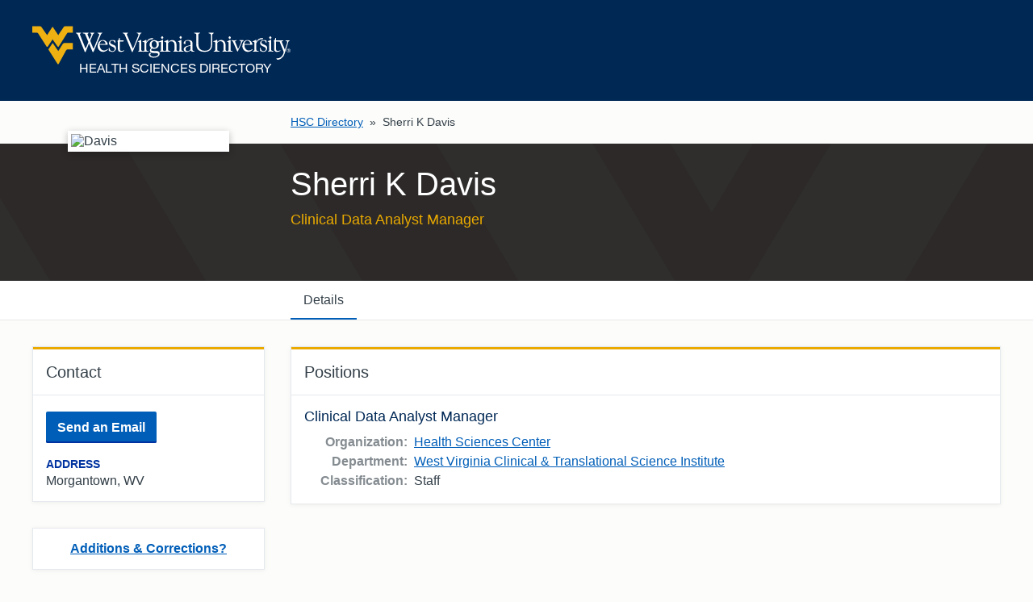

--- FILE ---
content_type: text/javascript
request_url: https://cdn.hsc.wvu.edu/Resources/iconic.1.9.0/js/iconic.min.js
body_size: 4864
content:
/*!
 * iconic.js v0.4.3 - The Iconic JavaScript library
 * Copyright (c) 2014-2015 Waybury - https://useiconic.com
 */

!function(a){"object"==typeof exports?module.exports=a():"function"==typeof define&&define.amd?define(a):"undefined"!=typeof window?window.IconicJS=a():"undefined"!=typeof global?global.IconicJS=a():"undefined"!=typeof self&&(self.IconicJS=a())}(function(){var a;return function b(a,c,d){function e(g,h){if(!c[g]){if(!a[g]){var i="function"==typeof require&&require;if(!h&&i)return i(g,!0);if(f)return f(g,!0);throw new Error("Cannot find module '"+g+"'")}var j=c[g]={exports:{}};a[g][0].call(j.exports,function(b){var c=a[g][1][b];return e(c?c:b)},j,j.exports,b,a,c,d)}return c[g].exports}for(var f="function"==typeof require&&require,g=0;g<d.length;g++)e(d[g]);return e}({1:[function(a,b){var c=(a("./modules/polyfills"),a("./modules/svg-injector")),d=a("./modules/extend"),e=a("./modules/responsive"),f=a("./modules/position"),g=a("./modules/container"),h=a("./modules/log"),i={},j=window.iconicSmartIconApis={},k=("file:"===window.location.protocol,0),l=function(a,b,e){b=d({},i,b||{});var f={evalScripts:b.evalScripts,pngFallback:b.pngFallback};f.each=function(a){if(a)if("string"==typeof a)h.debug(a);else if(a instanceof SVGSVGElement){var c=a.getAttribute("data-icon");if(c&&j[c]){var d=j[c](a);for(var e in d)a[e]=d[e]}var f=/iconic-bg-/;f.test(a.getAttribute("class"))&&g.addBackground(a),m(a),k++,b&&b.each&&"function"==typeof b.each&&b.each(a)}},"string"==typeof a&&(a=document.querySelectorAll(a)),c(a,f,e)},m=function(a){var b=[];a?"string"==typeof a?b=document.querySelectorAll(a):void 0!==a.length?b=a:"object"==typeof a&&b.push(a):b=document.querySelectorAll("svg.iconic"),Array.prototype.forEach.call(b,function(a){a instanceof SVGSVGElement&&(a.update&&a.update(),e.refresh(a),f.refresh(a))})},n=function(){i.debug&&console.time&&console.time("autoInjectSelector - "+i.autoInjectSelector);var a=k;l(i.autoInjectSelector,{},function(){if(i.debug&&console.timeEnd&&console.timeEnd("autoInjectSelector - "+i.autoInjectSelector),h.debug("AutoInjected: "+(k-a)),e.refreshAll(),i.autoInjectDone&&"function"==typeof i.autoInjectDone){var b=k-a;i.autoInjectDone(b)}})},o=function(a){a&&""!==a&&"complete"!==document.readyState?document.addEventListener("DOMContentLoaded",n):document.removeEventListener("DOMContentLoaded",n)},p=function(a){return a=a||{},d(i,a),o(i.autoInjectSelector),h.enableDebug(i.debug),window._Iconic?window._Iconic:{inject:l,update:m,smartIconApis:j,svgInjectedCount:k}};b.exports=p,window._Iconic=new p({autoInjectSelector:"img.iconic",evalScripts:"once",pngFallback:!1,each:null,autoInjectDone:null,debug:!1})},{"./modules/container":2,"./modules/extend":3,"./modules/log":4,"./modules/polyfills":5,"./modules/position":6,"./modules/responsive":7,"./modules/svg-injector":8}],2:[function(a,b){var c=function(a){var b=a.getAttribute("class").split(" "),c=-1!==b.indexOf("iconic-fluid"),d=[],e=["iconic-bg"];Array.prototype.forEach.call(b,function(a){switch(a){case"iconic-sm":case"iconic-md":case"iconic-lg":d.push(a),c||e.push(a.replace(/-/,"-bg-"));break;case"iconic-fluid":d.push(a),e.push(a.replace(/-/,"-bg-"));break;case"iconic-bg-circle":case"iconic-bg-rounded-rect":case"iconic-bg-badge":e.push(a);break;default:d.push(a)}}),a.setAttribute("class",d.join(" "));var f=a.parentNode,g=Array.prototype.indexOf.call(f.childNodes,a),h=document.createElement("span");h.setAttribute("class",e.join(" ")),h.appendChild(a),f.insertBefore(h,f.childNodes[g])};b.exports={addBackground:c}},{}],3:[function(a,b){b.exports=function(a){return Array.prototype.forEach.call(Array.prototype.slice.call(arguments,1),function(b){if(b)for(var c in b)b.hasOwnProperty(c)&&(a[c]=b[c])}),a}},{}],4:[function(a,b){var c=!1,d=function(a){console&&console.log&&console.log(a)},e=function(a){d("Iconic INFO: "+a)},f=function(a){d("Iconic WARNING: "+a)},g=function(a){c&&d("Iconic DEBUG: "+a)},h=function(a){c=a};b.exports={info:e,warn:f,debug:g,enableDebug:h}},{}],5:[function(){Array.prototype.forEach||(Array.prototype.forEach=function(a,b){"use strict";if(void 0===this||null===this||"function"!=typeof a)throw new TypeError;var c,d=this.length>>>0;for(c=0;d>c;++c)c in this&&a.call(b,this[c],c,this)}),function(){if(Event.prototype.preventDefault||(Event.prototype.preventDefault=function(){this.returnValue=!1}),Event.prototype.stopPropagation||(Event.prototype.stopPropagation=function(){this.cancelBubble=!0}),!Element.prototype.addEventListener){var a=[],b=function(b,c){var d=this,e=function(a){a.target=a.srcElement,a.currentTarget=d,c.handleEvent?c.handleEvent(a):c.call(d,a)};if("DOMContentLoaded"==b){var f=function(a){"complete"==document.readyState&&e(a)};if(document.attachEvent("onreadystatechange",f),a.push({object:this,type:b,listener:c,wrapper:f}),"complete"==document.readyState){var g=new Event;g.srcElement=window,f(g)}}else this.attachEvent("on"+b,e),a.push({object:this,type:b,listener:c,wrapper:e})},c=function(b,c){for(var d=0;d<a.length;){var e=a[d];if(e.object==this&&e.type==b&&e.listener==c){"DOMContentLoaded"==b?this.detachEvent("onreadystatechange",e.wrapper):this.detachEvent("on"+b,e.wrapper);break}++d}};Element.prototype.addEventListener=b,Element.prototype.removeEventListener=c,HTMLDocument&&(HTMLDocument.prototype.addEventListener=b,HTMLDocument.prototype.removeEventListener=c),Window&&(Window.prototype.addEventListener=b,Window.prototype.removeEventListener=c)}}()},{}],6:[function(a,b){var c=function(a){var b=a.getAttribute("data-position");if(b&&""!==b){var c,d,e,f,g,h,i,j=a.getAttribute("width"),k=a.getAttribute("height"),l=b.split("-"),m=a.querySelectorAll("g.iconic-container");Array.prototype.forEach.call(m,function(a){if(c=a.getAttribute("data-width"),d=a.getAttribute("data-height"),c!==j||d!==k){if(e=a.getAttribute("transform"),f=1,e){var b=e.match(/scale\((\d)/);f=b&&b[1]?b[1]:1}g=Math.floor((j/f-c)/2),h=Math.floor((k/f-d)/2),Array.prototype.forEach.call(l,function(a){switch(a){case"top":h=0;break;case"bottom":h=k/f-d;break;case"left":g=0;break;case"right":g=j/f-c;break;case"center":break;default:console&&console.log&&console.log("Unknown position: "+a)}}),i=0===h?g:g+" "+h,i="translate("+i+")",e?/translate/.test(e)?e=e.replace(/translate\(.*?\)/,i):e+=" "+i:e=i,a.setAttribute("transform",e)}})}};b.exports={refresh:c}},{}],7:[function(a,b){var c=/(iconic-sm\b|iconic-md\b|iconic-lg\b)/,d=function(a,b){var c="undefined"!=typeof window.getComputedStyle&&window.getComputedStyle(a,null).getPropertyValue(b);return!c&&a.currentStyle&&(c=a.currentStyle[b.replace(/([a-z])\-([a-z])/,function(a,b,c){return b+c.toUpperCase()})]||a.currentStyle[b]),c},e=function(a){var b=a.style.display;a.style.display="block";var c=parseFloat(d(a,"width").slice(0,-2)),e=parseFloat(d(a,"height").slice(0,-2));return a.style.display=b,{width:c,height:e}},f=function(){var a="/* Iconic Responsive Support Styles */\n.iconic-property-fill, .iconic-property-text {stroke: none !important;}\n.iconic-property-stroke {fill: none !important;}\nsvg.iconic.iconic-fluid {height:100% !important;width:100% !important;}\nsvg.iconic.iconic-sm:not(.iconic-size-md):not(.iconic-size-lg), svg.iconic.iconic-size-sm{width:16px;height:16px;}\nsvg.iconic.iconic-md:not(.iconic-size-sm):not(.iconic-size-lg), svg.iconic.iconic-size-md{width:32px;height:32px;}\nsvg.iconic.iconic-lg:not(.iconic-size-sm):not(.iconic-size-md), svg.iconic.iconic-size-lg{width:128px;height:128px;}\nsvg.iconic-sm > g.iconic-md, svg.iconic-sm > g.iconic-lg, svg.iconic-md > g.iconic-sm, svg.iconic-md > g.iconic-lg, svg.iconic-lg > g.iconic-sm, svg.iconic-lg > g.iconic-md {display: none;}\nsvg.iconic.iconic-icon-sm > g.iconic-lg, svg.iconic.iconic-icon-md > g.iconic-lg {display:none;}\nsvg.iconic-sm:not(.iconic-icon-md):not(.iconic-icon-lg) > g.iconic-sm, svg.iconic-md.iconic-icon-sm > g.iconic-sm, svg.iconic-lg.iconic-icon-sm > g.iconic-sm {display:inline;}\nsvg.iconic-md:not(.iconic-icon-sm):not(.iconic-icon-lg) > g.iconic-md, svg.iconic-sm.iconic-icon-md > g.iconic-md, svg.iconic-lg.iconic-icon-md > g.iconic-md {display:inline;}\nsvg.iconic-lg:not(.iconic-icon-sm):not(.iconic-icon-md) > g.iconic-lg, svg.iconic-sm.iconic-icon-lg > g.iconic-lg, svg.iconic-md.iconic-icon-lg > g.iconic-lg {display:inline;}";navigator&&navigator.userAgent&&/MSIE 10\.0/.test(navigator.userAgent)&&(a+="svg.iconic{zoom:1.0001;}");var b=document.createElement("style");b.id="iconic-responsive-css",b.type="text/css",b.styleSheet?b.styleSheet.cssText=a:b.appendChild(document.createTextNode(a)),(document.head||document.getElementsByTagName("head")[0]).appendChild(b)},g=function(a){if(/iconic-fluid/.test(a.getAttribute("class"))){var b,d=e(a),f=a.viewBox.baseVal.width/a.viewBox.baseVal.height;b=1===f?Math.min(d.width,d.height):1>f?d.width:d.height;var g;g=32>b?"iconic-sm":b>=32&&128>b?"iconic-md":"iconic-lg";var h=a.getAttribute("class"),i=c.test(h)?h.replace(c,g):h+" "+g;a.setAttribute("class",i)}},h=function(){var a=document.querySelectorAll(".injected-svg.iconic-fluid");Array.prototype.forEach.call(a,function(a){g(a)})};document.addEventListener("DOMContentLoaded",function(){f()}),window.addEventListener("resize",function(){h()}),b.exports={refresh:g,refreshAll:h}},{}],8:[function(b,c,d){!function(b,e){"use strict";function f(a){a=a.split(" ");for(var b={},c=a.length,d=[];c--;)b.hasOwnProperty(a[c])||(b[a[c]]=1,d.unshift(a[c]));return d.join(" ")}var g="file:"===b.location.protocol,h=e.implementation.hasFeature("http://www.w3.org/TR/SVG11/feature#BasicStructure","1.1"),i=Array.prototype.forEach||function(a,b){if(void 0===this||null===this||"function"!=typeof a)throw new TypeError;var c,d=this.length>>>0;for(c=0;d>c;++c)c in this&&a.call(b,this[c],c,this)},j={},k=0,l=[],m=[],n={},o=function(a){return a.cloneNode(!0)},p=function(a,b){m[a]=m[a]||[],m[a].push(b)},q=function(a){for(var b=0,c=m[a].length;c>b;b++)!function(b){setTimeout(function(){m[a][b](o(j[a]))},0)}(b)},r=function(a,c){if(void 0!==j[a])j[a]instanceof SVGSVGElement?c(o(j[a])):p(a,c);else{if(!b.XMLHttpRequest)return c("Browser does not support XMLHttpRequest"),!1;j[a]={},p(a,c);var d=new XMLHttpRequest;d.onreadystatechange=function(){if(4===d.readyState){if(404===d.status||null===d.responseXML)return c("Unable to load SVG file: "+a),g&&c("Note: SVG injection ajax calls do not work locally without adjusting security setting in your browser. Or consider using a local webserver."),c(),!1;if(!(200===d.status||g&&0===d.status))return c("There was a problem injecting the SVG: "+d.status+" "+d.statusText),!1;if(d.responseXML instanceof Document)j[a]=d.responseXML.documentElement;else if(DOMParser&&DOMParser instanceof Function){var b;try{var e=new DOMParser;b=e.parseFromString(d.responseText,"text/xml")}catch(f){b=void 0}if(!b||b.getElementsByTagName("parsererror").length)return c("Unable to parse SVG file: "+a),!1;j[a]=b.documentElement}q(a)}},d.open("GET",a),d.overrideMimeType&&d.overrideMimeType("text/xml"),d.send()}},s=function(a,c,d,e){var g=a.getAttribute("data-src")||a.getAttribute("src");if(!/\.svg/i.test(g))return e("Attempted to inject a file with a non-svg extension: "+g),void 0;if(!h){var j=a.getAttribute("data-fallback")||a.getAttribute("data-png");return j?(a.setAttribute("src",j),e(null)):d?(a.setAttribute("src",d+"/"+g.split("/").pop().replace(".svg",".png")),e(null)):e("This browser does not support SVG and no PNG fallback was defined."),void 0}-1===l.indexOf(a)&&(l.push(a),a.setAttribute("src",""),r(g,function(d){if("undefined"==typeof d||"string"==typeof d)return e(d),!1;var h=a.getAttribute("id");h&&d.setAttribute("id",h);var j=a.getAttribute("title");j&&d.setAttribute("title",j);var m=[].concat(d.getAttribute("class")||[],"injected-svg",a.getAttribute("class")||[]).join(" ");d.setAttribute("class",f(m));var o=a.getAttribute("style");o&&d.setAttribute("style",o);var p=[].filter.call(a.attributes,function(a){return/^data-\w[\w\-]*$/.test(a.name)});i.call(p,function(a){a.name&&a.value&&d.setAttribute(a.name,a.value)});var q,r,s,t,u,v={clipPath:["clip-path"],"color-profile":["color-profile"],cursor:["cursor"],filter:["filter"],linearGradient:["fill","stroke"],marker:["marker","marker-start","marker-mid","marker-end"],mask:["mask"],pattern:["fill","stroke"],radialGradient:["fill","stroke"]};Object.keys(v).forEach(function(a){q=a,s=v[a],r=d.querySelectorAll("defs "+q+"[id]");for(var b=0,c=r.length;c>b;b++){t=r[b].id,u=t+"-"+k;var e;i.call(s,function(a){e=d.querySelectorAll("["+a+'*="'+t+'"]');for(var b=0,c=e.length;c>b;b++)e[b].setAttribute(a,"url(#"+u+")")}),r[b].id=u}}),d.removeAttribute("xmlns:a");for(var w,x,y=d.querySelectorAll("script"),z=[],A=0,B=y.length;B>A;A++)x=y[A].getAttribute("type"),x&&"application/ecmascript"!==x&&"application/javascript"!==x||(w=y[A].innerText||y[A].textContent,z.push(w),d.removeChild(y[A]));if(z.length>0&&("always"===c||"once"===c&&!n[g])){for(var C=0,D=z.length;D>C;C++)new Function(z[C])(b);n[g]=!0}var E=d.querySelectorAll("style");i.call(E,function(a){a.textContent+=""}),a.parentNode.replaceChild(d,a),delete l[l.indexOf(a)],a=null,k++,e(d)}))},t=function(a,b,c){b=b||{};var d=b.evalScripts||"always",e=b.pngFallback||!1,f=b.each;if(void 0!==a.length){var g=0;i.call(a,function(b){s(b,d,e,function(b){f&&"function"==typeof f&&f(b),c&&a.length===++g&&c(g)})})}else a?s(a,d,e,function(b){f&&"function"==typeof f&&f(b),c&&c(1),a=null}):c&&c(0)};"object"==typeof c&&"object"==typeof c.exports?c.exports=d=t:"function"==typeof a&&a.amd?a(function(){return t}):"object"==typeof b&&(b.SVGInjector=t)}(window,document)},{}]},{},[1])(1)});